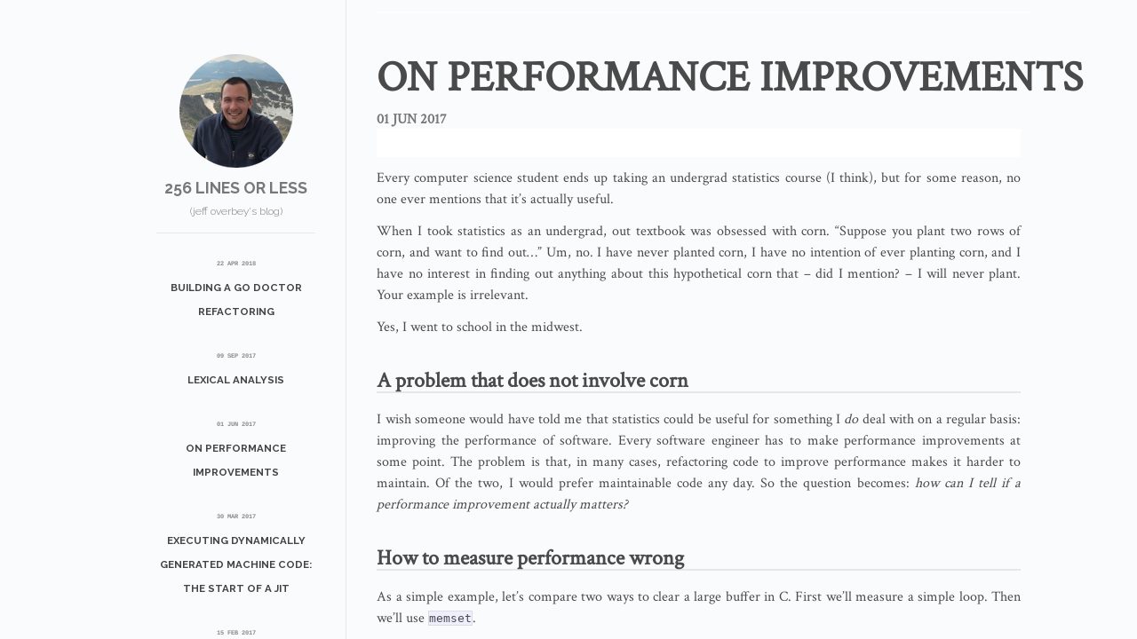

--- FILE ---
content_type: text/html; charset=utf-8
request_url: http://blog.jeff.over.bz/performance/statistics/2017/06/01/on-performance-improvements.html
body_size: 7443
content:
<!DOCTYPE html>
<html>
  <head>
      <meta charset="utf-8">
      <meta http-equiv="X-UA-Compatible" content="IE=edge,chrome=1">
      <title>256LOL - On Performance Improvements</title>
      <meta name="viewport" content="width=device-width">

      <!-- syntax highlighting CSS -->
      <link rel="stylesheet" href="http://blog.jeff.over.bz/css/syntax.css">

      <!-- Custom CSS -->
      <link rel="stylesheet" href="http://blog.jeff.over.bz/css/main.css">

      <!-- Responsive CSS -->
      <link rel="stylesheet" href="http://blog.jeff.over.bz/css/responsive.css">

      <!-- Google Fonts -->
      <link href="https://fonts.googleapis.com/css?family=Source+Code+Pro" rel="stylesheet" type="text/css">
      <link href="http://fonts.googleapis.com/css?family=Source+Sans+Pro:300,400,700" rel="stylesheet" type="text/css">
      <link href="http://fonts.googleapis.com/css?family=Raleway:300,400,700" rel="stylesheet" type="text/css">
      <link href="https://fonts.googleapis.com/css?family=Crimson+Text" rel="stylesheet">
      <link href="https://fonts.googleapis.com/css?family=Overpass+Mono" rel="stylesheet">

      <!-- RSS feed -->
      <link rel="alternate" type="application/rss+xml" title="256LOL RSS Feed" href="/rss.xml">

      <!-- MathJax configuration (include in footer) -->
      <!-- script type="text/x-mathjax-config"> MathJax.Hub.Config({ TeX: { equationNumbers: { autoNumber: "all" } } }); </script -->
      <script type="text/x-mathjax-config">
         MathJax.Hub.Config({
           tex2jax: {
             inlineMath: [ ["\\(","\\)"] ],
             processEscapes: true
           }
         });
       </script>
  </head>
  <body>
    <div class="site">
      <div class="sidebar" id="sidebar">
        <div class="header">
          <h1 class="title"><a href="http://jeff.over.bz/"><img id="logo" src="http://blog.jeff.over.bz/images/headshot-circle.png"></a></h1>
          <span class="tagline">256 LINES OR LESS<br/></span>
          <span class="tagline2">(jeff overbey's blog)</span>
        </div>
        <div class="posts">
          <ul class="posts-list">
            
              <li class="post-link">
                <a class="post-title" href="http://blog.jeff.over.bz/refactoring/golang/godoctor/2018/04/22/building-a-godoctor-refactoring.html">
                  <span class="post-date">22 Apr 2018</span>
                  Building a Go Doctor Refactoring
                </a>
              </li>
            
              <li class="post-link">
                <a class="post-title" href="http://blog.jeff.over.bz/compilers/lexers/2017/09/09/lexical-analysis.html">
                  <span class="post-date">09 Sep 2017</span>
                  Lexical Analysis
                </a>
              </li>
            
              <li class="post-link">
                <a class="post-title" href="http://blog.jeff.over.bz/performance/statistics/2017/06/01/on-performance-improvements.html">
                  <span class="post-date">01 Jun 2017</span>
                  On Performance Improvements
                </a>
              </li>
            
              <li class="post-link">
                <a class="post-title" href="http://blog.jeff.over.bz/assembly/compilers/jit/2017/03/30/executing-dynamically-generated-machine-code.html">
                  <span class="post-date">30 Mar 2017</span>
                  Executing Dynamically Generated Machine Code: The Start of a JIT
                </a>
              </li>
            
              <li class="post-link">
                <a class="post-title" href="http://blog.jeff.over.bz/assembly/2017/02/15/finding-machine-language-encodings.html">
                  <span class="post-date">15 Feb 2017</span>
                  Finding Machine Language Encodings
                </a>
              </li>
            
              <li class="post-link">
                <a class="post-title" href="http://blog.jeff.over.bz/assembly/compilers/jit/2017/01/15/x86-assembler.html">
                  <span class="post-date">15 Jan 2017</span>
                  An x86 Assembler in 256 LOC
                </a>
              </li>
            
              <li class="post-link">
                <a class="post-title" href="http://blog.jeff.over.bz/blog/2016/12/15/first-post.html">
                  <span class="post-date">15 Dec 2016</span>
                  256 Lines or Less (the joverblog?)
                </a>
              </li>
            
          </ul>
        </div>
        <div class="footer">
          <span id="footer-links">
            <a href="/rss.xml" class="footer-link">RSS Feed</a>
            &bull;
            <a href="http://jeff.over.bz/" class="footer-link">My Web Site</a>
          </span>
        </div>
      </div>

        <div class="content" id="home">
  <div id="sidebar-button">
    <img src="/images/sidebar-button.png">
  </div>
  <div id="post-info">
    <div id="cover-photo-container">
      <img id="cover-photo" src="http://blog.jeff.over.bz/images/empty.jpg">
    </div>
    <div id="info-container">
      <h1 id="title">On Performance Improvements</h1>
      <span id="date">01 Jun 2017</span>
    </div>
  </div>

  <div class="post">
    <p>Every computer science student ends up taking an undergrad statistics course (I think), but for some reason, no one ever mentions that it’s actually useful.</p>

<p>When I took statistics as an undergrad, out textbook was obsessed with corn.  “Suppose you plant two rows of corn, and want to find out…”  Um, no.  I have never planted corn, I have no intention of ever planting corn, and I have no interest in finding out anything about this hypothetical corn that – did I mention? – I will never plant.  Your example is irrelevant.</p>

<p>Yes, I went to school in the midwest.</p>

<h2 id="a-problem-that-does-not-involve-corn">A problem that does not involve corn</h2>

<p>I wish someone would have told me that statistics could be useful for something I <em>do</em> deal with on a regular basis: improving the performance of software.  Every software engineer has to make performance improvements at some point.  The problem is that, in many cases, refactoring code to improve performance makes it harder to maintain.  Of the two, I would prefer maintainable code any day.  So the question becomes: <em>how can I tell if a performance improvement actually matters?</em></p>

<h2 id="how-to-measure-performance-wrong">How to measure performance wrong</h2>

<p>As a simple example, let’s compare two ways to clear a large buffer in C.  First we’ll measure a simple loop.  Then we’ll use <code class="highlighter-rouge">memset</code>.</p>

<figure class="highlight"><pre><code class="language-c" data-lang="c"><span class="cp">#include &lt;omp.h&gt;
#include &lt;stdio.h&gt;
#include &lt;stdlib.h&gt;
#include &lt;string.h&gt;
</span>
<span class="cp">#define MEGABYTE 1048576
#define SIZE (1*MEGABYTE)
</span>
<span class="cm">/* We will measure two ways to clear this buffer */</span>
<span class="kt">char</span> <span class="n">buf</span><span class="p">[</span><span class="n">SIZE</span><span class="p">];</span>

<span class="cm">/* Clear buf using a simple for-loop */</span>
<span class="k">static</span> <span class="kt">void</span> <span class="nf">setBuf</span><span class="p">()</span> <span class="p">{</span>
	<span class="k">for</span> <span class="p">(</span><span class="kt">int</span> <span class="n">i</span> <span class="o">=</span> <span class="mi">0</span><span class="p">;</span> <span class="n">i</span> <span class="o">&lt;</span> <span class="n">SIZE</span><span class="p">;</span> <span class="n">i</span><span class="o">++</span><span class="p">)</span> <span class="p">{</span>
		<span class="n">buf</span><span class="p">[</span><span class="n">i</span><span class="p">]</span> <span class="o">=</span> <span class="mi">0</span><span class="p">;</span>
	<span class="p">}</span>
<span class="p">}</span>

<span class="kt">int</span> <span class="nf">main</span><span class="p">()</span> <span class="p">{</span>
	<span class="cm">/* How long does setBuf take? */</span>
	<span class="n">printf</span><span class="p">(</span><span class="s">"setBuf: "</span><span class="p">);</span>
	<span class="kt">double</span> <span class="n">start</span> <span class="o">=</span> <span class="n">omp_get_wtime</span><span class="p">();</span>
	<span class="n">setBuf</span><span class="p">();</span>
	<span class="n">printf</span><span class="p">(</span><span class="s">" %f seconds</span><span class="se">\n</span><span class="s">"</span><span class="p">,</span> <span class="n">omp_get_wtime</span><span class="p">()</span> <span class="o">-</span> <span class="n">start</span><span class="p">);</span>

	<span class="cm">/* How long does memset take? */</span>
	<span class="n">printf</span><span class="p">(</span><span class="s">"memset: "</span><span class="p">);</span>
	<span class="n">start</span> <span class="o">=</span> <span class="n">omp_get_wtime</span><span class="p">();</span>
	<span class="n">memset</span><span class="p">(</span><span class="n">buf</span><span class="p">,</span> <span class="mi">0</span><span class="p">,</span> <span class="n">SIZE</span><span class="p">);</span>
	<span class="n">printf</span><span class="p">(</span><span class="s">" %f seconds</span><span class="se">\n</span><span class="s">"</span><span class="p">,</span> <span class="n">omp_get_wtime</span><span class="p">()</span> <span class="o">-</span> <span class="n">start</span><span class="p">);</span>

	<span class="k">return</span> <span class="mi">0</span><span class="p">;</span>
<span class="p">}</span></code></pre></figure>

<p>We’ll compile with -O2 optimization…</p>

<div class="highlighter-rouge"><div class="highlight"><pre class="highlight"><code>gcc -fopenmp -O2 -ov1 v1.c
</code></pre></div></div>

<p>…and then run it.</p>
<div class="highlighter-rouge"><div class="highlight"><pre class="highlight"><code>setBuf:  0.004712 seconds
memset:  0.000239 seconds
</code></pre></div></div>

<p>So, our simple loop (<code class="highlighter-rouge">setBuf</code>) is 20 times slower.  It’s terrible, just like we expect.</p>

<p>Done!</p>

<p>Oh, wait, except for one thing.  Let’s try them in the opposite order.</p>

<figure class="highlight"><pre><code class="language-c" data-lang="c"><span class="kt">int</span> <span class="nf">main</span><span class="p">()</span> <span class="p">{</span>
	<span class="cm">/* How long does memset take? */</span>
	<span class="n">printf</span><span class="p">(</span><span class="s">"memset: "</span><span class="p">);</span>
	<span class="kt">double</span> <span class="n">start</span> <span class="o">=</span> <span class="n">omp_get_wtime</span><span class="p">();</span>
	<span class="n">memset</span><span class="p">(</span><span class="n">buf</span><span class="p">,</span> <span class="mi">0</span><span class="p">,</span> <span class="n">SIZE</span><span class="p">);</span>
	<span class="n">printf</span><span class="p">(</span><span class="s">" %f seconds</span><span class="se">\n</span><span class="s">"</span><span class="p">,</span> <span class="n">omp_get_wtime</span><span class="p">()</span> <span class="o">-</span> <span class="n">start</span><span class="p">);</span>

	<span class="cm">/* How long does setBuf take? */</span>
	<span class="n">printf</span><span class="p">(</span><span class="s">"setBuf: "</span><span class="p">);</span>
	<span class="n">start</span> <span class="o">=</span> <span class="n">omp_get_wtime</span><span class="p">();</span>
	<span class="n">setBuf</span><span class="p">();</span>
	<span class="n">printf</span><span class="p">(</span><span class="s">" %f seconds</span><span class="se">\n</span><span class="s">"</span><span class="p">,</span> <span class="n">omp_get_wtime</span><span class="p">()</span> <span class="o">-</span> <span class="n">start</span><span class="p">);</span>

	<span class="k">return</span> <span class="mi">0</span><span class="p">;</span>
<span class="p">}</span></code></pre></figure>

<p>Again, compile with O2 optimization…</p>

<div class="highlighter-rouge"><div class="highlight"><pre class="highlight"><code>gcc -fopenmp -O2 -ov2 v2.c
</code></pre></div></div>

<p>…and then run it.</p>
<div class="highlighter-rouge"><div class="highlight"><pre class="highlight"><code>memset:  0.002223 seconds
setBuf:  0.002382 seconds
</code></pre></div></div>

<p>Umm… what?  Now they’re basically the same.</p>

<h2 id="youre-measuring-something-but-its-not-your-code">You’re measuring something, but it’s not your code</h2>

<p>So here’s rule #1: take several measurements.  Always.</p>

<p>Let’s modify the code to take more measurements.</p>

<figure class="highlight"><pre><code class="language-c" data-lang="c"><span class="cp">#define ITERATIONS 5
</span>
<span class="kt">int</span> <span class="nf">main</span><span class="p">()</span> <span class="p">{</span>
	<span class="cm">/* How long does setBuf take? */</span>
	<span class="n">printf</span><span class="p">(</span><span class="s">"setBuf: "</span><span class="p">);</span>
	<span class="k">for</span> <span class="p">(</span><span class="kt">int</span> <span class="n">i</span> <span class="o">=</span> <span class="mi">0</span><span class="p">;</span> <span class="n">i</span> <span class="o">&lt;</span> <span class="n">ITERATIONS</span><span class="p">;</span> <span class="n">i</span><span class="o">++</span><span class="p">)</span> <span class="p">{</span>  <span class="cm">/* &lt;-- 5 MEASUREMENTS */</span>
		<span class="kt">double</span> <span class="n">start</span> <span class="o">=</span> <span class="n">omp_get_wtime</span><span class="p">();</span>
		<span class="n">setBuf</span><span class="p">();</span>
		<span class="n">printf</span><span class="p">(</span><span class="s">" %f"</span><span class="p">,</span> <span class="n">omp_get_wtime</span><span class="p">()</span> <span class="o">-</span> <span class="n">start</span><span class="p">);</span>
	<span class="p">}</span>
	<span class="n">printf</span><span class="p">(</span><span class="s">" seconds</span><span class="se">\n</span><span class="s">"</span><span class="p">);</span>

	<span class="cm">/* How long does memset take? */</span>
	<span class="n">printf</span><span class="p">(</span><span class="s">"memset: "</span><span class="p">);</span>
	<span class="k">for</span> <span class="p">(</span><span class="kt">int</span> <span class="n">i</span> <span class="o">=</span> <span class="mi">0</span><span class="p">;</span> <span class="n">i</span> <span class="o">&lt;</span> <span class="n">ITERATIONS</span><span class="p">;</span> <span class="n">i</span><span class="o">++</span><span class="p">)</span> <span class="p">{</span>  <span class="cm">/* &lt;-- 5 MEASUREMENTS */</span>
		<span class="kt">double</span> <span class="n">start</span> <span class="o">=</span> <span class="n">omp_get_wtime</span><span class="p">();</span>
		<span class="n">memset</span><span class="p">(</span><span class="n">buf</span><span class="p">,</span> <span class="mi">0</span><span class="p">,</span> <span class="n">SIZE</span><span class="p">);</span>
		<span class="n">printf</span><span class="p">(</span><span class="s">" %f"</span><span class="p">,</span> <span class="n">omp_get_wtime</span><span class="p">()</span> <span class="o">-</span> <span class="n">start</span><span class="p">);</span>
	<span class="p">}</span>
	<span class="n">printf</span><span class="p">(</span><span class="s">" seconds</span><span class="se">\n</span><span class="s">"</span><span class="p">);</span>

	<span class="k">return</span> <span class="mi">0</span><span class="p">;</span>
<span class="p">}</span></code></pre></figure>

<div class="highlighter-rouge"><div class="highlight"><pre class="highlight"><code>setBuf:  0.000834 0.000373 0.000347 0.000347 0.000347 seconds
memset:  0.000054 0.000046 0.000053 0.000043 0.000043 seconds
</code></pre></div></div>

<p>If we swap the order and measure <code class="highlighter-rouge">memset</code> first, we get this:</p>

<div class="highlighter-rouge"><div class="highlight"><pre class="highlight"><code>memset:  0.000756 0.000060 0.000051 0.000051 0.000052 seconds
setBuf:  0.000549 0.000515 0.000563 0.000559 0.000559 seconds
</code></pre></div></div>

<p>Clearly, the first run takes significantly longer than the others, no matter whether <code class="highlighter-rouge">setBuf</code> or <code class="highlighter-rouge">memset</code> is used.  This is probably due to the buffer not being in the cache, but I haven’t verified this.  At any rate, the first run is clearly an outlier.  That performance measurement is affected by factors other than our choice of algorithm – factors that we do not want to measure.</p>

<p>Let’s modify the code to ignore the first run.  We’ll do this for both functions, so (hopefully) any effects due to hardware features (e.g., instruction and data caches) will be minimized.</p>

<figure class="highlight"><pre><code class="language-c" data-lang="c"><span class="kt">int</span> <span class="nf">main</span><span class="p">()</span> <span class="p">{</span>
	<span class="cm">/* How long does setBuf take? */</span>
	<span class="n">printf</span><span class="p">(</span><span class="s">"setBuf: "</span><span class="p">);</span>
	<span class="n">setBuf</span><span class="p">();</span> <span class="cm">/* Avoid measuring first-time cost */</span>
	<span class="k">for</span> <span class="p">(</span><span class="kt">int</span> <span class="n">i</span> <span class="o">=</span> <span class="mi">0</span><span class="p">;</span> <span class="n">i</span> <span class="o">&lt;</span> <span class="n">ITERATIONS</span><span class="p">;</span> <span class="n">i</span><span class="o">++</span><span class="p">)</span> <span class="p">{</span>
		<span class="kt">double</span> <span class="n">start</span> <span class="o">=</span> <span class="n">omp_get_wtime</span><span class="p">();</span>
		<span class="n">setBuf</span><span class="p">();</span>
		<span class="n">printf</span><span class="p">(</span><span class="s">" %f"</span><span class="p">,</span> <span class="n">omp_get_wtime</span><span class="p">()</span> <span class="o">-</span> <span class="n">start</span><span class="p">);</span>
	<span class="p">}</span>
	<span class="n">printf</span><span class="p">(</span><span class="s">" seconds</span><span class="se">\n</span><span class="s">"</span><span class="p">);</span>

	<span class="cm">/* How long does memset take? */</span>
	<span class="n">printf</span><span class="p">(</span><span class="s">"memset: "</span><span class="p">);</span>
	<span class="n">memset</span><span class="p">(</span><span class="n">buf</span><span class="p">,</span> <span class="mi">0</span><span class="p">,</span> <span class="n">SIZE</span><span class="p">);</span> <span class="cm">/* Avoid measuring first-time cost */</span>
	<span class="k">for</span> <span class="p">(</span><span class="kt">int</span> <span class="n">i</span> <span class="o">=</span> <span class="mi">0</span><span class="p">;</span> <span class="n">i</span> <span class="o">&lt;</span> <span class="n">ITERATIONS</span><span class="p">;</span> <span class="n">i</span><span class="o">++</span><span class="p">)</span> <span class="p">{</span>
		<span class="kt">double</span> <span class="n">start</span> <span class="o">=</span> <span class="n">omp_get_wtime</span><span class="p">();</span>
		<span class="n">memset</span><span class="p">(</span><span class="n">buf</span><span class="p">,</span> <span class="mi">0</span><span class="p">,</span> <span class="n">SIZE</span><span class="p">);</span>
		<span class="n">printf</span><span class="p">(</span><span class="s">" %f"</span><span class="p">,</span> <span class="n">omp_get_wtime</span><span class="p">()</span> <span class="o">-</span> <span class="n">start</span><span class="p">);</span>
	<span class="p">}</span>
	<span class="n">printf</span><span class="p">(</span><span class="s">" seconds</span><span class="se">\n</span><span class="s">"</span><span class="p">);</span>

	<span class="k">return</span> <span class="mi">0</span><span class="p">;</span>
<span class="p">}</span></code></pre></figure>

<p>Now the results look a bit more reasonable:</p>

<div class="highlighter-rouge"><div class="highlight"><pre class="highlight"><code>setBuf:  0.000373 0.000369 0.000390 0.000437 0.000438 seconds
memset:  0.000054 0.000056 0.000060 0.000061 0.000060 seconds
</code></pre></div></div>

<p>Before you trust those numbers too much, let’s consider another factor: How good is your timer?</p>

<h2 id="know-your-timers-resolution">Know your timer’s resolution</h2>

<p>Let’s add one line to the above C code:</p>

<figure class="highlight"><pre><code class="language-c" data-lang="c"><span class="n">printf</span><span class="p">(</span><span class="s">"Timer resolution is %0.15f seconds</span><span class="se">\n</span><span class="s">"</span><span class="p">,</span> <span class="n">omp_get_wtick</span><span class="p">());</span></code></pre></figure>

<p>This produces</p>
<div class="highlighter-rouge"><div class="highlight"><pre class="highlight"><code>Timer resolution is 0.010000000000000 seconds
</code></pre></div></div>

<p>In case you’re wondering what resolution means, exactly, it works like this.  Suppose you look out your window every Monday at 8 am – i.e., exactly once per week.  One week, a building is starting to be constructed.  60 weeks later, it’s done.  You can say for sure that it took somewhere between 59 and 60 weeks to construct, but if you only look out your window once a week, you can’t give a more accurate description than that.  What if someone demands to know how long it took in days?  Pick a number between 413 and 420.  You can’t say for sure, because you weren’t observing it on a daily basis.</p>

<p>The same applies here.  The function <code class="highlighter-rouge">omp_get_wtick</code> claims that the timer is only accurate to 0.01 seconds, or 10 milliseconds.</p>

<p>This is interesting.  I suspect <code class="highlighter-rouge">omp_get_wtick</code> is lying, and the timer’s resolution is actually much better than it claims.  However, if it’s <em>not</em> lying, that means that we should round all of our measurements to the nearest 0.01 seconds, because our measurements are no more accurate than that.  If we do that, all of our measurements are 0, so we don’t have useful data.</p>

<h2 id="getting-non-worthless-measurements">Getting non-worthless measurements</h2>

<p>For the purpose of illustration, let’s assume that <code class="highlighter-rouge">omp_get_wtick</code> is correct, and our measurements are only accurate to two decimal places (1/100 of a second).  Let’s raise the buffer size to 256 MB and report the timing measurements only to two decimal places.</p>

<figure class="highlight"><pre><code class="language-c" data-lang="c"><span class="p">...</span>
<span class="cp">#define SIZE (256*MEGABYTE)
</span><span class="p">...</span>
		<span class="n">printf</span><span class="p">(</span><span class="s">" %2.2f"</span><span class="p">,</span> <span class="n">omp_get_wtime</span><span class="p">()</span> <span class="o">-</span> <span class="n">start</span><span class="p">);</span>
<span class="p">...</span></code></pre></figure>

<div class="highlighter-rouge"><div class="highlight"><pre class="highlight"><code>setBuf:  0.09 0.12 0.12 0.10 0.09 seconds
memset:  0.03 0.03 0.03 0.03 0.03 seconds
Timer resolution is 0.010000000000000 seconds
</code></pre></div></div>

<p>Now, it’s fairly obvious that <code class="highlighter-rouge">memset</code> is faster, but there’s a better way to make that argument.</p>

<h2 id="why-use-statistics">Why use statistics?</h2>

<p>Let’s put aside this example momentarily and consider some fake data.</p>

<p>Suppose we measure the amount of time Function A and Function B take to process an input, and we get these results:</p>

<table>
  <tbody>
    <tr>
      <td>Function A:</td>
      <td>1, 2, 3, 2, 3, 2</td>
    </tr>
    <tr>
      <td>Function B:</td>
      <td>8, 8, 7, 7, 8, 9</td>
    </tr>
  </tbody>
</table>

<p>Assume the numbers represent execution time in seconds.  Obviously, Function A is faster.  A lot faster.</p>

<p>What about these?</p>

<table>
  <tbody>
    <tr>
      <td>Function C:</td>
      <td>1, 7, 1, 3, 8, 5</td>
    </tr>
    <tr>
      <td>Function D:</td>
      <td>4, 5, 4, 4, 4, 5</td>
    </tr>
  </tbody>
</table>

<p>Now, there is not an obvious winner.  Function C’s average is slightly lower, but its measurements vary widely.  If we took more measurements of both functions, a few more high readings for Function C could easily make it the worse option.</p>

<p>This is when it’s helpful to have statistics.  If we took more measurements, and they had similar characteristics as the ones we already took, would Function C or Function D conclusively appear to be faster than the other?</p>

<h2 id="mr-t">Mr. T</h2>

<p>Let’s return to the last example: determining if <code class="highlighter-rouge">setBuf</code> or <code class="highlighter-rouge">memset</code> is faster.</p>

<p>On average, <code class="highlighter-rouge">setBuf</code> takes (0.09 + 0.12 + 0.12 + 0.10 + 0.09) / 5 = 0.104 seconds, while <code class="highlighter-rouge">memset</code> takes 0.03 seconds.  What we really want to know is this: <em>Is the average time taken by <code class="highlighter-rouge">setBuf</code> significantly different from the average time taken by <code class="highlighter-rouge">memset</code>?</em>  In this context, we mean “statistically significant.”</p>

<p>To answer this question, we’ll use Welch’s t-test.  You can do it easily in Python:</p>

<figure class="highlight"><pre><code class="language-python" data-lang="python"><span class="kn">import</span> <span class="nn">scipy.stats</span>
<span class="n">setBuf</span> <span class="o">=</span> <span class="p">[</span><span class="mf">0.09</span><span class="p">,</span> <span class="mf">0.12</span><span class="p">,</span> <span class="mf">0.12</span><span class="p">,</span> <span class="mf">0.10</span><span class="p">,</span> <span class="mf">0.09</span><span class="p">]</span>
<span class="n">memset</span> <span class="o">=</span> <span class="p">[</span><span class="mf">0.03</span><span class="p">,</span> <span class="mf">0.03</span><span class="p">,</span> <span class="mf">0.03</span><span class="p">,</span> <span class="mf">0.03</span><span class="p">,</span> <span class="mf">0.03</span><span class="p">]</span>
<span class="n">t</span><span class="p">,</span> <span class="n">p</span> <span class="o">=</span> <span class="n">scipy</span><span class="o">.</span><span class="n">stats</span><span class="o">.</span><span class="n">ttest_ind</span><span class="p">(</span><span class="n">setBuf</span><span class="p">,</span> <span class="n">memset</span><span class="p">,</span> <span class="n">equal_var</span><span class="o">=</span><span class="bp">False</span><span class="p">)</span>
<span class="k">print</span><span class="p">(</span><span class="s">'p = {}'</span><span class="o">.</span><span class="n">format</span><span class="p">(</span><span class="n">p</span><span class="p">))</span>
<span class="k">print</span><span class="p">(</span><span class="s">'Are means significantly different (p &lt; 0.05)?  {}'</span><span class="o">.</span><span class="n">format</span><span class="p">(</span><span class="n">p</span> <span class="o">&lt;</span> <span class="mf">0.05</span><span class="p">))</span></code></pre></figure>

<div class="highlighter-rouge"><div class="highlight"><pre class="highlight"><code>p = 0.000400683895549
Are means significantly different (p &lt; 0.05)?  True
</code></pre></div></div>

<p>Since <code class="highlighter-rouge">memset</code>’s average is smaller, and the t-test produced a value of <em>p</em> less than 0.05, we can conclude that <code class="highlighter-rouge">memset</code> is (statistically) significantly faster than <code class="highlighter-rouge">setBuf</code>.  (We’re using a 95% confidence interval.  You may want to use a 90% or 99% confidence interval instead – i.e., a <em>p</em>-value of 0.1 or 0.01, respectively – depending on the situation.)</p>

<p>In a more realistic scenario, you would probably have a larger number of measurements.  To perform a t-test, you do not need the individual measurements; as long as you know how many measurements were taken, their mean, and their standard deviation, you can perform a t-test based solely on that data.</p>

<table>
  <thead>
    <tr>
      <th> </th>
      <th><code class="highlighter-rouge">setBuf</code></th>
      <th><code class="highlighter-rouge">memset</code></th>
    </tr>
  </thead>
  <tbody>
    <tr>
      <td> </td>
      <td>0.09</td>
      <td>0.03</td>
    </tr>
    <tr>
      <td> </td>
      <td>0.12</td>
      <td>0.03</td>
    </tr>
    <tr>
      <td> </td>
      <td>0.12</td>
      <td>0.03</td>
    </tr>
    <tr>
      <td> </td>
      <td>0.10</td>
      <td>0.03</td>
    </tr>
    <tr>
      <td> </td>
      <td>0.09</td>
      <td>0.03</td>
    </tr>
  </tbody>
  <tbody>
    <tr>
      <td>Average:  </td>
      <td>0.104</td>
      <td>0.03</td>
    </tr>
    <tr>
      <td>Stdev:</td>
      <td>0.012</td>
      <td>0</td>
    </tr>
    <tr>
      <td>Count:</td>
      <td>5</td>
      <td>5</td>
    </tr>
  </tbody>
</table>

<p>Use <code class="highlighter-rouge">scipy.stats.ttest_ind_from_stats</code> to perform a t-test from summary statistics rather than the sample data:</p>

<figure class="highlight"><pre><code class="language-python" data-lang="python"><span class="kn">import</span> <span class="nn">scipy.stats</span>
<span class="n">setBufMean</span>  <span class="o">=</span> <span class="mf">0.104</span>
<span class="n">setBufStdev</span> <span class="o">=</span> <span class="mf">0.012</span>
<span class="n">setBufCount</span> <span class="o">=</span> <span class="mi">5</span>
<span class="n">memsetMean</span>  <span class="o">=</span> <span class="mf">0.03</span>
<span class="n">memsetStdev</span> <span class="o">=</span> <span class="mi">0</span>
<span class="n">memsetCount</span> <span class="o">=</span> <span class="mi">5</span>
<span class="n">t</span><span class="p">,</span> <span class="n">p</span> <span class="o">=</span> <span class="n">scipy</span><span class="o">.</span><span class="n">stats</span><span class="o">.</span><span class="n">ttest_ind_from_stats</span><span class="p">(</span>
        <span class="n">setBufMean</span><span class="p">,</span> <span class="n">setBufStdev</span><span class="p">,</span> <span class="n">setBufCount</span><span class="p">,</span>
        <span class="n">memsetMean</span><span class="p">,</span> <span class="n">memsetStdev</span><span class="p">,</span> <span class="n">memsetCount</span><span class="p">,</span>
        <span class="n">equal_var</span><span class="o">=</span><span class="bp">False</span><span class="p">)</span>
<span class="k">print</span><span class="p">(</span><span class="s">'p = {}'</span><span class="o">.</span><span class="n">format</span><span class="p">(</span><span class="n">p</span><span class="p">))</span>
<span class="k">print</span><span class="p">(</span><span class="s">'Are means significantly different (p &lt; 0.05)?  {}'</span><span class="o">.</span><span class="n">format</span><span class="p">(</span><span class="n">p</span> <span class="o">&lt;</span> <span class="mf">0.05</span><span class="p">))</span></code></pre></figure>

<div class="highlighter-rouge"><div class="highlight"><pre class="highlight"><code>p = 0.000160299988656
Are means significantly different (p &lt; 0.05)?  True
</code></pre></div></div>

<h2 id="another-example--o3-optimization">Another example: -O3 optimization</h2>

<p>As a final example, let’s compile this same example with -O3 optimization, and let’s retain all 6 decimal places in the measurements (supposing <code class="highlighter-rouge">omp_get_wtick</code> was wrong, and the timer actually has microsecond resolution).</p>

<div class="highlighter-rouge"><div class="highlight"><pre class="highlight"><code>setBuf:  0.030776 0.031715 0.030640 0.030457 0.030453 seconds
memset:  0.034914 0.032352 0.030277 0.030767 0.030747 seconds
</code></pre></div></div>

<p>Now this is more interesting.  The times look similar; it’s not clear if either is faster.  Let’s run a t-test:</p>

<figure class="highlight"><pre><code class="language-python" data-lang="python"><span class="kn">import</span> <span class="nn">scipy.stats</span>
<span class="n">setBuf</span> <span class="o">=</span> <span class="p">[</span><span class="mf">0.030776</span><span class="p">,</span> <span class="mf">0.031715</span><span class="p">,</span> <span class="mf">0.030640</span><span class="p">,</span> <span class="mf">0.030457</span><span class="p">,</span> <span class="mf">0.030453</span><span class="p">]</span>
<span class="n">memset</span> <span class="o">=</span> <span class="p">[</span><span class="mf">0.034914</span><span class="p">,</span> <span class="mf">0.032352</span><span class="p">,</span> <span class="mf">0.030277</span><span class="p">,</span> <span class="mf">0.030767</span><span class="p">,</span> <span class="mf">0.030747</span><span class="p">]</span>
<span class="n">t</span><span class="p">,</span> <span class="n">p</span> <span class="o">=</span> <span class="n">scipy</span><span class="o">.</span><span class="n">stats</span><span class="o">.</span><span class="n">ttest_ind</span><span class="p">(</span><span class="n">setBuf</span><span class="p">,</span> <span class="n">memset</span><span class="p">,</span> <span class="n">equal_var</span><span class="o">=</span><span class="bp">False</span><span class="p">)</span>
<span class="k">print</span><span class="p">(</span><span class="s">'p = {}'</span><span class="o">.</span><span class="n">format</span><span class="p">(</span><span class="n">p</span><span class="p">))</span>
<span class="k">print</span><span class="p">(</span><span class="s">'Are means significantly different (p &lt; 0.05)?  {}'</span><span class="o">.</span><span class="n">format</span><span class="p">(</span><span class="n">p</span> <span class="o">&lt;</span> <span class="mf">0.05</span><span class="p">))</span></code></pre></figure>

<div class="highlighter-rouge"><div class="highlight"><pre class="highlight"><code>p = 0.311610406138
Are means significantly different (p &lt; 0.05)?  False
</code></pre></div></div>

<p>So it turns out that <code class="highlighter-rouge">memset</code> is <em>not</em> significantly different from our simple loop when -O3 optimization is enabled.  The compiler’s optimizer has managed to translate our naive loop into native code that is indistinguishable from <code class="highlighter-rouge">memset</code> in its performance.</p>

<p>Now, this does not mean that the two are exactly the same.  It simply means that any improvement or degradation in runtime is indistinguishable from normal variability and measurement error.  In other words, a third-party observer probably wouldn’t be able to tell the difference simply by measuring their execution times as we did.</p>

<p>So there you go.  There’s something useful you can do with statistics.  Now go plant some corn.</p>

  </div>
  <div class="colophon">
    <p>
      <span id="pub-date">Published on 01 Jun 2017</span> <span class="separator">&bull;</span>
      <span id="word-count">1857 words <span class="separator">&bull;</span>
      <span id="social">Comments? <a href="http://www.google.com/recaptcha/mailhide/d?k=01Y7tF2jw9w9xLZucF314wPA==&amp;c=q6vUJyh7NztFNzwTojRuECzwRgJ8lixJT3LvIi58VCM=" onclick="window.open('http://www.google.com/recaptcha/mailhide/d?k\07501Y7tF2jw9w9xLZucF314wPA\75\75\46c\75q6vUJyh7NztFNzwTojRuECzwRgJ8lixJT3LvIi58VCM\075', '', 'toolbar=0,scrollbars=0,location=0,statusbar=0,menubar=0,resizable=0,width=500,height=300'); return false;">E-mail me</a>!</span>
    </p>
  </div>
  <div class="copyright">
    <p>
      <span id="copyright">Copyright &copy; 2017 Jeffrey L. Overbey.  All rights reserved.  Except for source code where an explicit license is given, no part of this blog may be copied, reproduced, published, translated, or distributed, in whole or in part, without the written permission of the copyright owner.</span>
    </p>
  </div>
</div>



    </div>
    <script src="/scripts/responsive.js" type="text/javascript"></script>
    <!-- MathJax -->
    <!--script type="text/javascript" src="https://cdnjs.cloudflare.com/ajax/libs/mathjax/2.7.1/MathJax.js?config=TeX-MML-AM_CHTML" /-->
    <script src="https://cdnjs.cloudflare.com/ajax/libs/mathjax/2.7.0/MathJax.js?config=TeX-AMS-MML_HTMLorMML" type="text/javascript"></script>
  </body>
</html>


--- FILE ---
content_type: text/css; charset=utf-8
request_url: http://blog.jeff.over.bz/css/main.css
body_size: 1451
content:
/*****************************************************************************/
/*
/* Common
/*
/*****************************************************************************/

* {
  margin: 0;
  padding: 0;
}

html, body {
  height: 100%;
  width: 100%;
  -webkit-font-smoothing: antialiased;
}

body {
  color: #4a4a4a;
  background-color: #fafbfc;
  /* font-family: 'Raleway', Arial, sans-serif; */
  font-family: 'Crimson Text', Garamond, 'Times New Roman', Times, serif;
  font-weight: 400;
  font-size: 1em;
  overflow: hidden;
}

a {
  color: #8085C1;
  text-decoration: none;
  border: none;
}

a img {
  outline: none;
}

a:hover {
  color: #555;
  border: none;
}

table {
  border-collapse: collapse;
}

td {
  padding: 0 20px;
}

tr:nth-child(even) {
  background-color: #f2f2f2;
}

.separator {
  color: #555;
}

/*****************************************************************************/
/*
/* Home
/*
/*****************************************************************************/
#logo {
  max-width: 128px;
}

.posts a {
  color: #444;
}

.posts a:hover {
  color: #777;
}

.posts-list {
  list-style-type: none;
}

.posts-list li {
  text-align: center;
  line-height: 1.75em;
}

/*****************************************************************************/
/*
/* Site
/*
/*****************************************************************************/

.site {
  height: 100%;
  width: 100%;
  line-height: 1.25em;
}

.title {
  display: inline-block;
  text-align: center;
  line-height: 25px;
}

.tagline {
  width: 100%;
  color: #787878;
  font-weight: 600;
  text-align: center;
  margin-top: 0.5em;
  display: block;
}

.tagline2 {
  width: 100%;
  color: #787878;
  font-weight: 300;
  font-size: 9pt;
  text-align: center;
  margin-top: 0.5em;
  display: block;
}

.posts {
  border-top: 1px solid #e7e7e7;
  margin-top: 1em;
  padding-top: 1.5em;
  padding-bottom: 1.25em;
}

.footer {
  font-size: 0.95em;
  border-top: 1px solid #e7e7e7;
  padding-top: 1.25em;
  padding-bottom: 1.5em;
  overflow: hidden;
  float: center;
  text-align: center;
}

/*****************************************************************************/
/*
/* Posts
/*
/*****************************************************************************/

#date {
  font-size: 16px;
  padding-top: 0.25em;
  margin-bottom: 2em;
  text-transform: uppercase;
  font-weight: 600;
  color: #787878;
}

#cover-photo-container,
#info-container {
  display: block;
}

#info-container {
  margin-top: 3em;
}

#title {
  color: #4a4a4a;
  margin-bottom: 0.35em;
  font-size: 3em;
  line-height: 40px;
  text-transform: uppercase;
}

.post {
  line-height: 24px;
  max-width: 725px;
  clear: both;
  border-width: 2em 0 0 0;
  border-color: white;
  border-style: solid;
}

.post h2 {
  margin-top: 1.5em;
  margin-bottom: 0.75em;
  border-bottom: 2px solid #e7e7e7;
}

.post h3 {
  margin-top: 1.5em;
  margin-bottom: 0.75em;
}

.post a,
#about a {
  border-bottom: 1px solid #8085C1;
}

.post a:hover {
  border: none;
}

/* standard */
.post pre {
  border: 0;
  background-color: #eef;
  padding: 0 .4em;
  /* font-family: 'Source Code Pro', monospace; */
  font-family: 'Overpass Mono', 'Courier New', monospace;
  /* font-size: 14px; */
  font-size: 1.0em;
  line-height: 1.2em;
}

.post p {
  /* font-family: 'Source Sans Pro', Arial, sans-serif; */
  font-family: 'Crimson Text', Garamond, 'Times New Roman', Times, serif;
  margin-top: 0.75em;
  margin-bottom: 0.75em;
  text-align: justify;
}

.post ul, .post ol {
  margin-left: 2.35em;
  margin-bottom: 1.25em;
}

.post code {
  border: 1px solid #ddd;
  background-color: #eef;
  padding: 0;
}

.post pre code {
  border: none;
}

/* terminal */
.post pre.terminal {
  border: 1px solid #000;
  background-color: #333;
  color: #FFF;
}

.post pre.terminal code {
  background-color: #333;
}

.post .highlight {
  border-style: solid;
  border-color: white;
  border-width: 0.5em 0 0.5em 0;
}

.post figure {
  font-size: 0.85em;
}

/*****************************************************************************/
/*
/* Sidebar and Content
/*
/*****************************************************************************/

.sidebar,
.content {
  vertical-align: top;
  height: 100%;
  -webkit-overflow-scrolling: touch;
  overflow-y: auto;
  overflow-x: hidden;
}

.sidebar {
  float: left;
  width: 14%;
  padding-left: 11em;
  padding-right: 2.125em;
  border-right: 1px solid #e7e7e7;
  font-family: 'Raleway', Arial, sans-serif;
}

.content {
  padding-left: 2.125em;
}

.header {
  text-align: center;
  padding-top: 2.5em;
  font-size: 1.1em;
}

.post-link {
  margin-bottom: 1.75em;
}

.post-title {
  font-weight: 600;
  font-size: 0.8em;
  text-transform: uppercase;
}

.post-date {
  color: #8a8a8a;
  font-family: Monaco, "Courier New", monospace;
  font-weight: 600;
  font-size: 0.65em;
  display: block;
  text-transform: uppercase;
}

#sidebar-button {
  height: intrinsic;
  cursor: pointer;
  display: none;
  padding: 15px 5px 0px 0px;
  margin-bottom: 10px;
  border-bottom: 1px solid #e7e7e7;
}

#sidebar-button:active,
#sidebar-button:hover {
  opacity: 0.7;
}

/*****************************************************************************/
/*
/* Colophon
/*
/*****************************************************************************/

.colophon {
  margin-top: 1.5em;
  margin-bottom: 1em;
  border-top: 1px dotted #e7e7e7;
  max-width: 725px;
}

.colophon p {
  margin-top: 1.25em;
  font-size: 0.9em;
  color: #777;
}

/*****************************************************************************/
/*
/* Copyright
/*
/*****************************************************************************/

.copyright {
  margin-bottom: 1.45em;
  line-height: 1em;
  max-width: 725px;
  clear: both;
  padding: 2px 0 0 0;
  font-size: 0.9em;
  color: #777;
}



--- FILE ---
content_type: text/css; charset=utf-8
request_url: http://blog.jeff.over.bz/css/responsive.css
body_size: 401
content:
@media (max-width:1309px) {
  #cover-photo {
    max-width: 95%;
  }

  .header {
    padding-top: 3.45em;
  }

  .posts {
    font-size: 0.9em;
  }

  .footer {
    font-size: 0.85em;
  }
}

@media (max-width:1090px) {
  #logo {
    max-width: 100px;
  }

  #title {
    font-size: 2.75em;
    line-height: 35px;
  }

  .header {
    padding-top: 3.85em;
  }

  .posts {
    font-size: 0.85em;
  }

  .sidebar {
    padding-left: 4em;
  }

  .content {
    padding-right: 3em;
  }

  .footer {
    font-size: 0.85em;
  }
}

/**
 * iPhone width
 **/
@media (max-width:640px) {
  #logo {
    max-width: 75px;
  }

  #cover-photo-container {
    text-align: center;
  }

  #title {
    font-size: 2.5em;
  }

  .sidebar {
    transition: 1s;
    margin-left: -100%;
    z-index: 3;
    width: 35%;
    padding-left: 1.75em;
  }

  .content {
    z-index: 1;
    padding-right: 2em;
  }

  #sidebar-button {
    display: block;
    z-index: 2;
  }
}

/*****************************************************************************/
/*
/* Sidebar responsive animations
/*
/*****************************************************************************/

.slideIn {
  margin-left: 0%;
}
